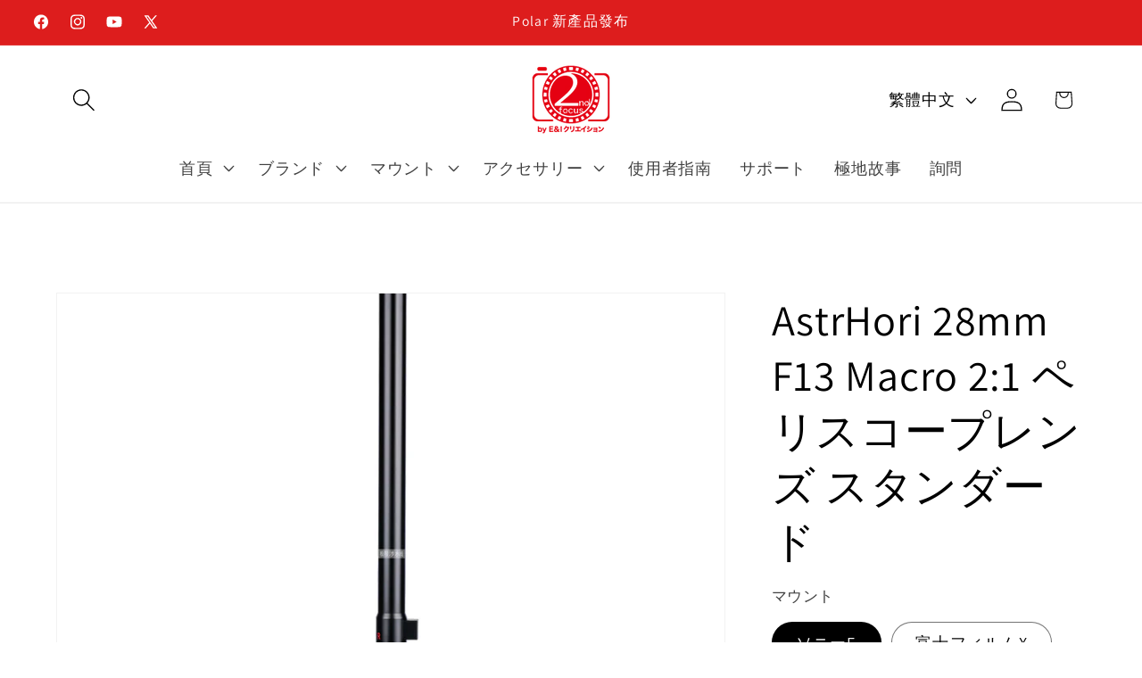

--- FILE ---
content_type: text/css
request_url: https://2ndfocus.com/cdn/shop/t/105/assets/component-slideshow.css?v=143152361985040000961768267064
body_size: 474
content:
slideshow-component{position:relative;display:flex;flex-direction:column}slideshow-component .slideshow.banner{flex-direction:row;flex-wrap:nowrap;margin:0;gap:0;overflow-y:hidden}.slideshow__slide{padding:0;position:relative;display:flex;flex-direction:column;visibility:visible}@media screen and (max-width: 749px){.slideshow--placeholder.banner--mobile-bottom.banner--adapt_image .slideshow__media,.slideshow--placeholder.banner--adapt_image:not(.banner--mobile-bottom){height:28rem}}@media screen and (min-width: 750px){.slideshow--placeholder.banner--adapt_image{height:56rem}}.slideshow__text.banner__box{display:flex;flex-direction:column;justify-content:center;max-width:1100px;width:100%}.slideshow__text>*{max-width:100%}@media screen and (max-width: 749px){slideshow-component.page-width .slideshow__text{border-right:var(--text-boxes-border-width) solid rgba(var(--color-foreground),var(--text-boxes-border-opacity));border-left:var(--text-boxes-border-width) solid rgba(var(--color-foreground),var(--text-boxes-border-opacity))}.banner--mobile-bottom .slideshow__text.banner__box{max-width:100%}.banner--mobile-bottom .slideshow__text-wrapper{flex-grow:1}.banner--mobile-bottom .slideshow__text.banner__box{height:100%}.banner--mobile-bottom .slideshow__text .button{flex-grow:0}.slideshow__text.slideshow__text-mobile--left{align-items:flex-start;text-align:left}.slideshow__text.slideshow__text-mobile--right{align-items:flex-end;text-align:right}}@media screen and (min-width: 750px){.slideshow__text.slideshow__text--left{align-items:flex-start;text-align:left}.slideshow__text.slideshow__text--right{align-items:flex-end;text-align:right}}.slideshow:not(.banner--mobile-bottom) .slideshow__text-wrapper{height:100%}@media screen and (min-width: 750px){.slideshow__text-wrapper.banner__content{height:100%;padding:5rem}}.slideshow__controls{border:.1rem solid rgba(var(--color-foreground),.08)}.slideshow__controls--top{order:2;z-index:1}@media screen and (max-width: 749px){.slideshow__controls--border-radius-mobile{border-bottom-right-radius:var(--text-boxes-radius);border-bottom-left-radius:var(--text-boxes-radius)}}.spaced-section--full-width:last-child slideshow-component:not(.page-width) .slideshow__controls{border-bottom:none}@media screen and (min-width: 750px){.slideshow__controls{position:relative}}slideshow-component:not(.page-width) .slider-buttons{border-right:0;border-left:0}.slideshow__control-wrapper{display:flex}.slideshow__autoplay{position:absolute;right:0;border-left:none;display:flex;justify-content:center;align-items:center}@media screen and (max-width: 749px){slideshow-component.page-width .slideshow__autoplay{right:1.5rem}}@media screen and (min-width: 750px){.slideshow__autoplay.slider-button{position:inherit;margin-left:.6rem;padding:0 0 0 .6rem;border-left:.1rem solid rgba(var(--color-foreground),.08)}}.slideshow__autoplay .icon.icon-play,.slideshow__autoplay .icon.icon-pause{display:block;position:absolute;opacity:1;transform:scale(1);transition:transform .15s ease,opacity .15s ease;width:.8rem;height:1.2rem}.slideshow__autoplay .icon.icon-play{height:1rem}.slideshow__autoplay path{fill:rgba(var(--color-foreground),.75)}.slideshow__autoplay:hover path{fill:rgb(var(--color-foreground))}@media screen and (forced-colors: active){.slideshow__autoplay path,.slideshow__autoplay:hover path{fill:CanvasText}}.slideshow__autoplay:hover .svg-wrapper{transform:scale(1.1)}.slideshow__autoplay--paused .icon-pause,.slideshow__autoplay:not(.slideshow__autoplay--paused) .icon-play{visibility:hidden;opacity:0;transform:scale(.8)}.slideshow__media{position:relative;overflow:hidden}.slideshow__image-link{display:block;width:100%;height:100%;position:absolute;top:0;left:0;z-index:2}.slideshow__image{width:100%;height:100%;object-fit:cover}.slideshow__media{position:relative;overflow:hidden;background-color:#fff}.slideshow__image{width:100%;height:100%;object-fit:contain;object-position:center}.slideshow__image-link{position:absolute;width:100%;height:100%;top:0;left:0;z-index:2}.custom-slideshow-image{max-width:1400px;width:100%;height:auto;display:block;margin:0 auto}.banner__media,.slideshow__slide,.slideshow__media{height:auto!important;overflow:visible!important}.slideshow__text h1,.slideshow__text .banner__heading{margin-top:0!important;margin-bottom:0!important;line-height:1.2!important}.banner__text.rte p{font-size:24px!important;margin:0!important;line-height:1.4!important}.slideshow__text-wrapper{padding-top:0!important;padding-bottom:4px!important}.banner__content{margin-top:0!important;margin-bottom:0!important}.banner__text.rte p{font-size:24px!important}.banner__buttons .button{font-size:18px!important;padding:10px 20px!important}.banner__buttons .button{background-color:#e60012;color:#fff;border:none;transition:background-color .3s ease,color .3s ease}.banner__buttons .button:hover{background-color:#c60018;color:#fff}@media screen and (min-width: 750px){.slideshow__text.banner__box{max-width:90rem;width:100%}}@media screen and (max-width: 768px){.slider-button--side{padding:6px}.slider-button--side .svg-wrapper{width:18px;height:18px}}
/*# sourceMappingURL=/cdn/shop/t/105/assets/component-slideshow.css.map?v=143152361985040000961768267064 */
